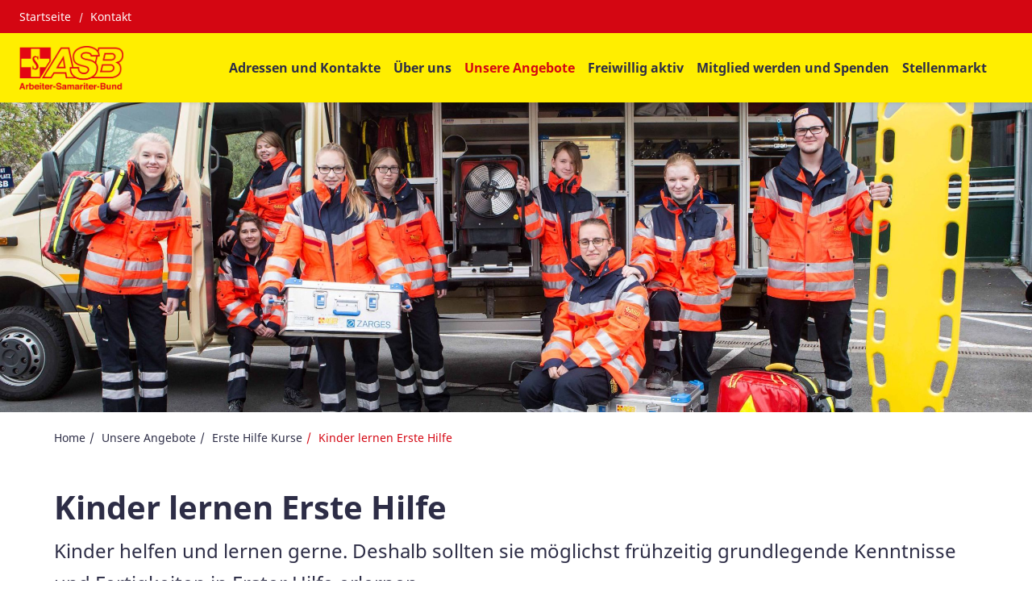

--- FILE ---
content_type: text/html; charset=UTF-8
request_url: https://asb-neu-ulm.de/unsere-angebote/erste-hilfe-kurse/kinder-lernen-erste-hilfe
body_size: 9728
content:
<!DOCTYPE html>
<html lang="de" class="no-js">
<head>
    <meta http-equiv="X-UA-Compatible" content="IE=edge">
    <meta name="X-Frame-Options" content="DENY">
	<meta name="referrer" content="same-origin">

    
<title>Kinder lernen Erste Hilfe</title>

<meta http-equiv="content-type" content="text/html; charset=UTF-8">
<meta name="description" content="Kinder helfen und lernen gerne. Deshalb sollten sie möglichst frühzeitig grundlegende Kenntnisse und Fertigkeiten in Erster Hilfe erlernen.">
<meta name="msapplication-TileColor" content="#ffc40d">
<meta name="msapplication-TileImage" content="/packages/asb_bundesverband/themes/asb_bundesverband/images/icons/favicons/mstile-144x144.png">
<meta name="msapplication-config" content="/packages/asb_bundesverband/themes/asb_bundesverband/images/icons/favicons/browserconfig.xml">
<link rel="canonical" href="https://asb-neu-ulm.de/unsere-angebote/erste-hilfe-kurse/kinder-lernen-erste-hilfe" />
<link rel="shortcut icon" type="image/x-icon" href="/packages/asb_bundesverband/themes/asb_bundesverband/images/icons/favicons/favicon.ico">
<link rel="shortcut icon" href="/packages/asb_bundesverband/themes/asb_bundesverband/images/icons/favicons/favicon.ico">
<link rel="icon" type="image/png" href="/packages/asb_bundesverband/themes/asb_bundesverband/images/icons/favicons/favicon-196x196.png" sizes="196x196">
<link rel="icon" type="image/png" href="/packages/asb_bundesverband/themes/asb_bundesverband/images/icons/favicons/favicon-160x160.png" sizes="160x160">
<link rel="icon" type="image/png" href="/packages/asb_bundesverband/themes/asb_bundesverband/images/icons/favicons/favicon-96x96.png" sizes="96x96">
<link rel="icon" type="image/png" href="/packages/asb_bundesverband/themes/asb_bundesverband/images/icons/favicons/favicon-16x16.png" sizes="16x16">
<link rel="icon" type="image/png" href="/packages/asb_bundesverband/themes/asb_bundesverband/images/icons/favicons/favicon-32x32.png" sizes="32x32">
<link rel="apple-touch-icon" sizes="152x152" href="/packages/asb_bundesverband/themes/asb_bundesverband/images/icons/favicons/apple-touch-icon-152x152.png">
<link rel="apple-touch-icon" sizes="144x144" href="/packages/asb_bundesverband/themes/asb_bundesverband/images/icons/favicons/apple-touch-icon-144x144.png">
<link rel="apple-touch-icon" sizes="120x120" href="/packages/asb_bundesverband/themes/asb_bundesverband/images/icons/favicons/apple-touch-icon-120x120.png">
<link rel="apple-touch-icon" sizes="114x114" href="/packages/asb_bundesverband/themes/asb_bundesverband/images/icons/favicons/apple-touch-icon-114x114.png">
<link rel="apple-touch-icon" sizes="76x76" href="/packages/asb_bundesverband/themes/asb_bundesverband/images/icons/favicons/apple-touch-icon-76x76.png">
<link rel="apple-touch-icon" sizes="72x72" href="/packages/asb_bundesverband/themes/asb_bundesverband/images/icons/favicons/apple-touch-icon-72x72.png">
<link rel="apple-touch-icon" sizes="60x60" href="/packages/asb_bundesverband/themes/asb_bundesverband/images/icons/favicons/apple-touch-icon-60x60.png">
<link rel="apple-touch-icon" sizes="57x57" href="/packages/asb_bundesverband/themes/asb_bundesverband/images/icons/favicons/apple-touch-icon-57x57.png">
<script>
    var CCM_DISPATCHER_FILENAME = "/index.php";
    var CCM_CID = 301;
    var CCM_EDIT_MODE = false;
    var CCM_ARRANGE_MODE = false;
    var CCM_IMAGE_PATH = "/concrete/images";
    var CCM_APPLICATION_URL = "https://asb-neu-ulm.de";
    var CCM_REL = "";
    var CCM_ACTIVE_LOCALE = "de_DE";
    var CCM_USER_REGISTERED = false;
</script>

<script async src="/packages/automatic_email_obfuscator/js/vgnr.js?v=451"></script>
<link href="/packages/automatic_email_obfuscator/css/obfuscator.css?ccm_nocache=2e9832d3a76bd9a00293bbe26700b7d6c20b448c" rel="stylesheet" type="text/css" media="all" />
<link href="/concrete/css/fontawesome/all.css?ccm_nocache=daf61306d760d64e9bfb79f555a6c315260f90ae" rel="stylesheet" type="text/css" media="all" />
<script src="/concrete/js/jquery.js?ccm_nocache=daf61306d760d64e9bfb79f555a6c315260f90ae"></script>
<link href="/application/files/cache/css/eeb851b19dc0ca66af4b1b608c0ca57b607e3dc6.css?ccm_nocache=daf61306d760d64e9bfb79f555a6c315260f90ae" rel="stylesheet" type="text/css" media="all" data-source="/concrete/css/features/basics/frontend.css?ccm_nocache=daf61306d760d64e9bfb79f555a6c315260f90ae /concrete/css/features/imagery/frontend.css?ccm_nocache=daf61306d760d64e9bfb79f555a6c315260f90ae /concrete/css/features/social/frontend.css?ccm_nocache=daf61306d760d64e9bfb79f555a6c315260f90ae" />
<meta property="og:site_name" content="Kinder lernen Erste Hilfe" /><meta property="og:title" content="Kinder lernen Erste Hilfe" /><meta property="og:description" content="Kinder helfen und lernen gerne. Deshalb sollten sie möglichst frühzeitig grundlegende Kenntnisse und Fertigkeiten in Erster Hilfe erlernen." /><meta property="og:url" content="https://asb-neu-ulm.de/unsere-angebote/erste-hilfe-kurse/kinder-lernen-erste-hilfe" /><meta property="og:image" content="https://asb-neu-ulm.de/application/files/4915/1177/6439/asj-asb-eine-ganze-schule-lernt-eh-2015-tschamberger-014.jpg" />
    <link rel="stylesheet" type="text/css" href="/packages/asb_bundesverband/themes/asb_bundesverband/css/skins/default.css?v=46">
    <meta name="viewport" content="width=device-width, initial-scale=1.0">

    <script>
        if (navigator.userAgent.match(/IEMobile\/10\.0/)) {
            var msViewportStyle = document.createElement('style');
            msViewportStyle.appendChild(
                document.createTextNode(
                    '@-ms-viewport{width:auto!important}'
                )
            );
            document.querySelector('head').appendChild(msViewportStyle)
        }
    </script>
    <script src="/packages/asb_bundesverband/themes/asb_bundesverband/js/modernizr.js"></script>
</head>
<body style="zoom:1">

<div class="ccm-page ccm-page-id-301 page-type-service page-template-service   no-write">


<header>
    <div class="header asb-header">
        <div class="asb-top-nav shadow-sm">
                            <div class="asb-top-nav__top-header asb-top-header bg-red">
                    <div class="asb-top-header__start">
                        

    
    <ul class="asb-top-links">
        
            <li class="nav-first">

                <a href="https://asb-neu-ulm.de/" >
                    Startseite                </a>
            </li>
        
            <li class="">

                <a href="https://asb-neu-ulm.de/kontakt" >
                    Kontakt                </a>
            </li>
            </ul>

                    </div>
                    <div class="asb-top-header__btn-box">
                                                                    </div>
                </div>
                        <div id="asb-navbar" class="js-asb-navbar asb-top-nav__bottom-header asb-navbar d-flex">
                <div class="asb-navbar__logo asb-logo hidden-in-text">
                    

        <a href="https://www.asb-neu-ulm.de/" class="col-md-12 col-sm-12 d-flex no-padding" title="Zurück zur Startseite" aria-label="Zurück zur Startseite">
                <picture><!--[if IE 9]><video style='display: none;'><![endif]--><source srcset="https://www.asb-neu-ulm.de/application/files/thumbnails/large/1517/6485/8396/ASB-Logo-Screen-Standard-RGB.png" media="(min-width: 992px)" width="3368" height="1407" /><source srcset="https://www.asb-neu-ulm.de/application/files/thumbnails/medium/1517/6485/8396/ASB-Logo-Screen-Standard-RGB.png" media="(min-width: 768px)" width="3368" height="1407" /><source srcset="https://www.asb-neu-ulm.de/application/files/thumbnails/small/1517/6485/8396/ASB-Logo-Screen-Standard-RGB.png" media="(min-width: 100px)" width="3368" height="1407" /><!--[if IE 9]></video><![endif]--><img src="/application/files/1517/6485/8396/ASB-Logo-Screen-Standard-RGB.png" alt="ASB-Logo-Screen-Standard-RGB.png" /></picture>    </a>

                </div>
                <div class="asb-navbar__right">
                    <div class="asb-navbar__navigation full-in-text">
                        

    
<span class="display-text-mode text-mode-style">[ Navigation beginnen ]</span><span class="display-text-mode text-mode-style"><a href="#end_nav">>>Navigation überspringen</a></span><nav class="asb-main-menu" id="menu" aria-label="Hauptspalte"><ul class="asb-main-menu__nav nav"><li class="asb-nav-item--home"><a href="https://asb-neu-ulm.de/" aria-hidden="true" target="_self" class="asb-nav-item nav-item asb-nav-item--home">Home</a></li><li class=""><a href="https://asb-neu-ulm.de/adressen-und-kontakte-1" tabindex="0" target="_self" class="asb-nav-item nav-item">Adressen und Kontakte</a></li><li class="asb-nav-item--sub-parent"><span class="asb-main-menu__next js-mm-next-btn" role="button" tabindex="0" aria-haspopup="true" aria-expanded="false" aria-controls="parent_277" data-id="parent_277">&Uuml;ber uns</span><div id="parent_277" class="asb-main-menu__sub-menu level-1"><div class="container-lg asb-main-menu__sub-menu-container gx-xl-7 g-xxl-4"><div class=asb-main-menu__sub-menu-title><a href="https://asb-neu-ulm.de/ueber-uns" tabindex="-1" target="_self" class="asb-nav-item--sub-parent text-primary">&Uuml;ber uns</a><span class="asb-main-menu__sub-menu-close js-mm-close-btn" tabindex="-1" role="button" aria-label="Untermenü schließen"><span class="asb-close-label">Schließen</span><span class="asb-close"></span></span></div><ul><li class=""><a href="https://asb-neu-ulm.de/ueber-uns/der-asb-neu-ulm" tabindex="-1" aria-label="Der ASB Neu-Ulm - Über uns" target="_self" class="asb-nav-item nav-item">Der ASB Neu-Ulm</a></li><li class=""><a href="https://asb-neu-ulm.de/ueber-uns/unser-leitbild" tabindex="-1" aria-label="Unser Leitbild - Über uns" target="_self" class="asb-nav-item nav-item">Unser Leitbild</a></li><li class=""><a href="https://asb-neu-ulm.de/ueber-uns/historie-des-asb-deutschland" tabindex="-1" aria-label="Historie des ASB in Deutschland - Über uns" target="_self" class="asb-nav-item nav-item">Historie des ASB in Deutschland</a></li></ul></div></div></li><li class="nav-path-selected asb-nav-item--sub-parent"><span class="asb-main-menu__next js-mm-next-btn" role="button" tabindex="0" aria-haspopup="true" aria-expanded="false" aria-controls="parent_278" data-id="parent_278">Unsere Angebote</span><div id="parent_278" class="asb-main-menu__sub-menu level-1"><div class="container-lg asb-main-menu__sub-menu-container gx-xl-7 g-xxl-4"><div class=asb-main-menu__sub-menu-title><a href="https://asb-neu-ulm.de/unsere-angebote" tabindex="-1" target="_self" class="nav-path-selected asb-nav-item--sub-parent text-primary">Unsere Angebote</a><span class="asb-main-menu__sub-menu-close js-mm-close-btn" tabindex="-1" role="button" aria-label="Untermenü schließen"><span class="asb-close-label">Schließen</span><span class="asb-close"></span></span></div><ul><li class="asb-nav-item--sub-parent"><a href="https://asb-neu-ulm.de/unsere-angebote/seniorenhilfe" tabindex="-1" target="_self" class="asb-nav-item nav-item asb-nav-item--sub-parent">Seniorenhilfe</a><span class="asb-main-menu__next js-mm-next-btn"  role="button" tabindex="-1" aria-haspopup="true" aria-expanded="false" aria-controls="parent_285" data-id="parent_285" aria-label="Unterseite Seniorenhilfe"></span><div id="parent_285" class="asb-main-menu__sub-menu level-2"><div class="container-lg asb-main-menu__sub-menu-container gx-xl-7 g-xxl-4"><div class=asb-main-menu__sub-menu-title><div class="asb-main-menu__back js-mm-back-btn" role="button" aria-label="Zurück zum Menü Unsere Angebote" tabindex="-1"  aria-haspopup="true" aria-expanded="false" aria-controls="parent_285" data-id="parent_285" data-parent="parent_278"></div><a href="https://asb-neu-ulm.de/unsere-angebote/seniorenhilfe" tabindex="-1" target="_self" class="asb-nav-item--sub-parent text-primary">Seniorenhilfe</a><span class="asb-main-menu__sub-menu-close js-mm-close-btn" tabindex="-1" role="button" aria-label="Untermenü schließen"><span class="asb-close-label">Schließen</span><span class="asb-close"></span></span></div><ul><li class=""><a href="https://asb-neu-ulm.de/unsere-angebote/seniorenhilfe/ambulante-pflege" tabindex="-1" aria-label="Ambulante Pflege - Seniorenhilfe" target="_self" class="asb-nav-item nav-item">Ambulante Pflege</a></li><li class=""><a href="https://asb-neu-ulm.de/unsere-angebote/seniorenhilfe/betreutes-wohnen" tabindex="-1" aria-label="Betreutes Wohnen - Seniorenhilfe" target="_self" class="asb-nav-item nav-item">Betreutes Wohnen</a></li><li class=""><a href="https://asb-neu-ulm.de/unsere-angebote/seniorenhilfe/hausnotruf" tabindex="-1" aria-label="Hausnotruf - Seniorenhilfe" target="_self" class="asb-nav-item nav-item">Hausnotruf</a></li></ul></div></div></li><li class="asb-nav-item--sub-parent"><a href="https://asb-neu-ulm.de/unsere-angebote/kinder-und-jugendhilfe" tabindex="-1" target="_self" class="asb-nav-item nav-item asb-nav-item--sub-parent">Kinder- und Jugendhilfe</a><span class="asb-main-menu__next js-mm-next-btn"  role="button" tabindex="-1" aria-haspopup="true" aria-expanded="false" aria-controls="parent_286" data-id="parent_286" aria-label="Unterseite Kinder- und Jugendhilfe"></span><div id="parent_286" class="asb-main-menu__sub-menu level-2"><div class="container-lg asb-main-menu__sub-menu-container gx-xl-7 g-xxl-4"><div class=asb-main-menu__sub-menu-title><div class="asb-main-menu__back js-mm-back-btn" role="button" aria-label="Zurück zum Menü Unsere Angebote" tabindex="-1"  aria-haspopup="true" aria-expanded="false" aria-controls="parent_286" data-id="parent_286" data-parent="parent_278"></div><a href="https://asb-neu-ulm.de/unsere-angebote/kinder-und-jugendhilfe" tabindex="-1" target="_self" class="asb-nav-item--sub-parent text-primary">Kinder- und Jugendhilfe</a><span class="asb-main-menu__sub-menu-close js-mm-close-btn" tabindex="-1" role="button" aria-label="Untermenü schließen"><span class="asb-close-label">Schließen</span><span class="asb-close"></span></span></div><ul><li class=""><a href="https://asb-neu-ulm.de/unsere-angebote/kinder-und-jugendhilfe/heilpaedagogische-tagesstaette" tabindex="-1" aria-label="Heilp&auml;dagogische Tagesst&auml;tte - Kinder- und Jugendhilfe" target="_self" class="asb-nav-item nav-item">Heilp&auml;dagogische Tagesst&auml;tte</a></li><li class=""><a href="https://asb-neu-ulm.de/unsere-angebote/kinder-und-jugendhilfe/sozialpaedagogische-familienhilfe" tabindex="-1" aria-label="Sozialp&auml;dagogische Familienhilfe - Kinder- und Jugendhilfe" target="_self" class="asb-nav-item nav-item">Sozialp&auml;dagogische Familienhilfe</a></li><li class=""><a href="https://asb-neu-ulm.de/unsere-angebote/kinder-und-jugendhilfe/sozialarbeit-schulen" tabindex="-1" aria-label="Jugendsozialarbeit an Schulen - Kinder- und Jugendhilfe" target="_self" class="asb-nav-item nav-item">Jugendsozialarbeit an Schulen</a></li><li class=""><a href="https://asb-neu-ulm.de/unsere-angebote/kinder-und-jugendhilfe/hort-flohkiste" tabindex="-1" aria-label="Hort Flohkiste - Kinder- und Jugendhilfe" target="_self" class="asb-nav-item nav-item">Hort Flohkiste</a></li><li class=""><a href="https://asb-neu-ulm.de/unsere-angebote/kinder-und-jugendhilfe/mittagsbetreuungen" tabindex="-1" aria-label="Ganztagesangebote an Schulen - Kinder- und Jugendhilfe" target="_self" class="asb-nav-item nav-item">Ganztagesangebote an Schulen</a></li><li class=""><a href="https://asb-neu-ulm.de/unsere-angebote/kinder-und-jugendhilfe/schulbegleitung" tabindex="-1" aria-label="Schulbegleitung - Kinder- und Jugendhilfe" target="_self" class="asb-nav-item nav-item">Schulbegleitung</a></li><li class=""><a href="https://asb-neu-ulm.de/unsere-angebote/kinder-und-jugendhilfe/familienpaten" tabindex="-1" aria-label="Familienpaten - Kinder- und Jugendhilfe" target="_self" class="asb-nav-item nav-item">Familienpaten</a></li><li class=""><a href="https://asb-neu-ulm.de/unsere-angebote/kinder-und-jugendhilfe/kinder-und-jugendhilfe" tabindex="-1" aria-label="Kinder- und Jugendhilfe - Kinder- und Jugendhilfe" target="_self" class="asb-nav-item nav-item">Kinder- und Jugendhilfe</a></li><li class=""><a href="https://asb-neu-ulm.de/unsere-angebote/kinder-und-jugendhilfe/kindertagesstaette-weissenhorn" tabindex="-1" aria-label="Kindertagesst&auml;tte Wei&szlig;enhorn - Kinder- und Jugendhilfe" target="_self" class="asb-nav-item nav-item">Kindertagesst&auml;tte Wei&szlig;enhorn</a></li></ul></div></div></li><li class="asb-nav-item--sub-parent"><a href="https://asb-neu-ulm.de/unsere-angebote/behindertenhilfe" tabindex="-1" target="_self" class="asb-nav-item nav-item asb-nav-item--sub-parent">Behindertenhilfe</a><span class="asb-main-menu__next js-mm-next-btn"  role="button" tabindex="-1" aria-haspopup="true" aria-expanded="false" aria-controls="parent_287" data-id="parent_287" aria-label="Unterseite Behindertenhilfe"></span><div id="parent_287" class="asb-main-menu__sub-menu level-2"><div class="container-lg asb-main-menu__sub-menu-container gx-xl-7 g-xxl-4"><div class=asb-main-menu__sub-menu-title><div class="asb-main-menu__back js-mm-back-btn" role="button" aria-label="Zurück zum Menü Unsere Angebote" tabindex="-1"  aria-haspopup="true" aria-expanded="false" aria-controls="parent_287" data-id="parent_287" data-parent="parent_278"></div><a href="https://asb-neu-ulm.de/unsere-angebote/behindertenhilfe" tabindex="-1" target="_self" class="asb-nav-item--sub-parent text-primary">Behindertenhilfe</a><span class="asb-main-menu__sub-menu-close js-mm-close-btn" tabindex="-1" role="button" aria-label="Untermenü schließen"><span class="asb-close-label">Schließen</span><span class="asb-close"></span></span></div><ul><li class=""><a href="https://asb-neu-ulm.de/unsere-angebote/behindertenhilfe/fahrdienst" tabindex="-1" aria-label="Fahrdienst - Behindertenhilfe" target="_self" class="asb-nav-item nav-item">Fahrdienst</a></li><li class=""><a href="https://asb-neu-ulm.de/unsere-angebote/behindertenhilfe/individuelle-schwerstbehindertenbetreuung" tabindex="-1" aria-label="Individuelle Schwerstbehindertenbetreuung - Behindertenhilfe" target="_self" class="asb-nav-item nav-item">Individuelle Schwerstbehindertenbetreuung</a></li></ul></div></div></li><li class=""><a href="https://asb-neu-ulm.de/unsere-angebote/fluechtlingshilfe" tabindex="-1" aria-label="Fl&uuml;chtlingshilfe - Unsere Angebote" target="_self" class="asb-nav-item nav-item">Fl&uuml;chtlingshilfe</a></li><li class="nav-path-selected asb-nav-item--sub-parent"><a href="https://asb-neu-ulm.de/unsere-angebote/erste-hilfe-kurse" tabindex="-1" target="_self" class="asb-nav-item nav-item nav-path-selected asb-nav-item--sub-parent">Erste Hilfe Kurse</a><span class="asb-main-menu__next js-mm-next-btn"  role="button" tabindex="-1" aria-haspopup="true" aria-expanded="false" aria-controls="parent_288" data-id="parent_288" aria-label="Unterseite Erste Hilfe Kurse"></span><div id="parent_288" class="asb-main-menu__sub-menu level-2"><div class="container-lg asb-main-menu__sub-menu-container gx-xl-7 g-xxl-4"><div class=asb-main-menu__sub-menu-title><div class="asb-main-menu__back js-mm-back-btn" role="button" aria-label="Zurück zum Menü Unsere Angebote" tabindex="-1"  aria-haspopup="true" aria-expanded="false" aria-controls="parent_288" data-id="parent_288" data-parent="parent_278"></div><a href="https://asb-neu-ulm.de/unsere-angebote/erste-hilfe-kurse" tabindex="-1" target="_self" class="nav-path-selected asb-nav-item--sub-parent text-primary">Erste Hilfe Kurse</a><span class="asb-main-menu__sub-menu-close js-mm-close-btn" tabindex="-1" role="button" aria-label="Untermenü schließen"><span class="asb-close-label">Schließen</span><span class="asb-close"></span></span></div><ul><li class=""><a href="https://asb-neu-ulm.de/unsere-angebote/erste-hilfe-kurse/erste-hilfe" tabindex="-1" aria-label="Erste Hilfe Grundkurs - Erste Hilfe Kurse" target="_self" class="asb-nav-item nav-item">Erste Hilfe Grundkurs</a></li><li class=""><a href="https://asb-neu-ulm.de/unsere-angebote/erste-hilfe-kurse/erste-hilfe-bei-kindernotfaellen" tabindex="-1" aria-label="Erste Hilfe bei Kindernotf&auml;llen - Erste Hilfe Kurse" target="_self" class="asb-nav-item nav-item">Erste Hilfe bei Kindernotf&auml;llen</a></li><li class="nav-selected nav-path-selected"><a href="https://asb-neu-ulm.de/unsere-angebote/erste-hilfe-kurse/kinder-lernen-erste-hilfe" tabindex="-1" aria-label="Kinder lernen Erste Hilfe - Erste Hilfe Kurse" target="_self" class="asb-nav-item nav-item nav-selected nav-path-selected">Kinder lernen Erste Hilfe</a></li><li class=""><a href="https://asb-neu-ulm.de/unsere-angebote/erste-hilfe-kurse/ausbildung-fruehdefibrillation" tabindex="-1" aria-label="Notfalltraining f&uuml;r Arztpraxen und Pflegeeinrichtungen - Erste Hilfe Kurse" target="_self" class="asb-nav-item nav-item">Notfalltraining f&uuml;r Arztpraxen und Pflegeeinrichtungen</a></li><li class=""><a href="https://asb-neu-ulm.de/unsere-angebote/erste-hilfe-kurse/erste-hilfe-fortbildung" tabindex="-1" aria-label="Erste Hilfe Fortbildung - Erste Hilfe Kurse" target="_self" class="asb-nav-item nav-item">Erste Hilfe Fortbildung</a></li><li class=""><a href="https://asb-neu-ulm.de/unsere-angebote/erste-hilfe-kurse/erste-hilfe-bildungs-und-betreuungseinrichtungen" tabindex="-1" aria-label="Erste Hilfe in Bildungs- und Betreuungseinrichtungen - Erste Hilfe Kurse" target="_self" class="asb-nav-item nav-item">Erste Hilfe in Bildungs- und Betreuungseinrichtungen</a></li><li class=""><a href="https://asb-neu-ulm.de/unsere-angebote/erste-hilfe-kurse/erste-hilfe-mit-selbstschutzinhalten-im-katastrophenfall" tabindex="-1" aria-label="Erste Hilfe mit Selbstschutzinhalten im Katastrophenfall - Erste Hilfe Kurse" target="_self" class="asb-nav-item nav-item">Erste Hilfe mit Selbstschutzinhalten im Katastrophenfall</a></li></ul></div></div></li><li class=""><a href="https://asb-neu-ulm.de/unsere-angebote/asb-wuenschewagen" tabindex="-1" aria-label="ASB W&uuml;nschewagen - Unsere Angebote" target="_self" class="asb-nav-item nav-item">ASB W&uuml;nschewagen</a></li><li class="asb-nav-item--sub-parent"><a href="https://asb-neu-ulm.de/unsere-angebote/auslandshilfe" tabindex="-1" target="_self" class="asb-nav-item nav-item asb-nav-item--sub-parent">Auslandshilfe</a><span class="asb-main-menu__next js-mm-next-btn"  role="button" tabindex="-1" aria-haspopup="true" aria-expanded="false" aria-controls="parent_367" data-id="parent_367" aria-label="Unterseite Auslandshilfe"></span><div id="parent_367" class="asb-main-menu__sub-menu level-2"><div class="container-lg asb-main-menu__sub-menu-container gx-xl-7 g-xxl-4"><div class=asb-main-menu__sub-menu-title><div class="asb-main-menu__back js-mm-back-btn" role="button" aria-label="Zurück zum Menü Unsere Angebote" tabindex="-1"  aria-haspopup="true" aria-expanded="false" aria-controls="parent_367" data-id="parent_367" data-parent="parent_278"></div><a href="https://asb-neu-ulm.de/unsere-angebote/auslandshilfe" tabindex="-1" target="_self" class="asb-nav-item--sub-parent text-primary">Auslandshilfe</a><span class="asb-main-menu__sub-menu-close js-mm-close-btn" tabindex="-1" role="button" aria-label="Untermenü schließen"><span class="asb-close-label">Schließen</span><span class="asb-close"></span></span></div><ul><li class=""><a href="https://asb-neu-ulm.de/unsere-angebote/auslandshilfe/felisons-school-kenia" tabindex="-1" aria-label="Felison&#039;s School in Kenia - Auslandshilfe" target="_self" class="asb-nav-item nav-item">Felison&#039;s School in Kenia</a></li><li class=""><a href="https://asb-neu-ulm.de/unsere-angebote/auslandshilfe/hilfsprojekt-georgien" tabindex="-1" aria-label="Hilfsprojekt in Georgien - Auslandshilfe" target="_self" class="asb-nav-item nav-item">Hilfsprojekt in Georgien</a></li></ul></div></div></li><li class="asb-nav-item--sub-parent"><a href="https://asb-neu-ulm.de/unsere-angebote/familienstuetzpunkt" tabindex="-1" target="_self" class="asb-nav-item nav-item asb-nav-item--sub-parent">Familienst&uuml;tzpunkt</a><span class="asb-main-menu__next js-mm-next-btn"  role="button" tabindex="-1" aria-haspopup="true" aria-expanded="false" aria-controls="parent_355" data-id="parent_355" aria-label="Unterseite Familienst&uuml;tzpunkt"></span><div id="parent_355" class="asb-main-menu__sub-menu level-2"><div class="container-lg asb-main-menu__sub-menu-container gx-xl-7 g-xxl-4"><div class=asb-main-menu__sub-menu-title><div class="asb-main-menu__back js-mm-back-btn" role="button" aria-label="Zurück zum Menü Unsere Angebote" tabindex="-1"  aria-haspopup="true" aria-expanded="false" aria-controls="parent_355" data-id="parent_355" data-parent="parent_278"></div><a href="https://asb-neu-ulm.de/unsere-angebote/familienstuetzpunkt" tabindex="-1" target="_self" class="asb-nav-item--sub-parent text-primary">Familienst&uuml;tzpunkt</a><span class="asb-main-menu__sub-menu-close js-mm-close-btn" tabindex="-1" role="button" aria-label="Untermenü schließen"><span class="asb-close-label">Schließen</span><span class="asb-close"></span></span></div><ul><li class=""><a href="https://asb-neu-ulm.de/unsere-angebote/familienstuetzpunkt/babycafe" tabindex="-1" aria-label="Babycaf&eacute; - Familienstützpunkt" target="_self" class="asb-nav-item nav-item">Babycaf&eacute;</a></li><li class=""><a href="https://asb-neu-ulm.de/unsere-angebote/familienstuetzpunkt/familienphase" tabindex="-1" aria-label="Familienphase - Vortr&auml;ge und Workshops f&uuml;r die Familie - Familienstützpunkt" target="_self" class="asb-nav-item nav-item">Familienphase - Vortr&auml;ge und Workshops f&uuml;r die Familie</a></li><li class=""><a href="https://asb-neu-ulm.de/unsere-angebote/familienstuetzpunkt/erziehungsberatung" tabindex="-1" aria-label="Beratung rund um das Thema Erziehung - Familienstützpunkt" target="_self" class="asb-nav-item nav-item">Beratung rund um das Thema Erziehung</a></li><li class=""><a href="https://asb-neu-ulm.de/unsere-angebote/familienstuetzpunkt/koki-fruehe-hilfen-offene-sprechstunde" tabindex="-1" aria-label="Beratung f&uuml;r werdende Eltern und Eltern mit Kindern bis 3 Jahren - Familienstützpunkt" target="_self" class="asb-nav-item nav-item">Beratung f&uuml;r werdende Eltern und Eltern mit Kindern bis 3 Jahren</a></li><li class=""><a href="https://asb-neu-ulm.de/unsere-angebote/familienstuetzpunkt/offene-sprechzeiten-familienstuetzpunkt" tabindex="-1" aria-label="Beratung zu allen Fragen des Familienlebens - Familienstützpunkt" target="_self" class="asb-nav-item nav-item">Beratung zu allen Fragen des Familienlebens</a></li><li class=""><a href="https://asb-neu-ulm.de/unsere-angebote/familienstuetzpunkt/projekt-lernpaten" tabindex="-1" aria-label="Projekt Lernpaten - Familienstützpunkt" target="_self" class="asb-nav-item nav-item">Projekt Lernpaten</a></li><li class=""><a href="https://asb-neu-ulm.de/unsere-angebote/familienstuetzpunkt/grosseltern-enkel-aktionen" tabindex="-1" aria-label="Mehrgenerationsangebote - Familienstützpunkt" target="_self" class="asb-nav-item nav-item">Mehrgenerationsangebote</a></li><li class=""><a href="https://asb-neu-ulm.de/unsere-angebote/familienstuetzpunkt/beratung-bei-schwierigkeiten-im-umgang-mit-alkohol-tabletten-medikamenten" tabindex="-1" aria-label="Beratung bei Schwierigkeiten im Umgang mit Alkohol, Tabletten, Medikamenten - Familienstützpunkt" target="_self" class="asb-nav-item nav-item">Beratung bei Schwierigkeiten im Umgang mit Alkohol, Tabletten, Medikamenten</a></li><li class=""><a href="https://asb-neu-ulm.de/unsere-angebote/familienstuetzpunkt/pekip-r" tabindex="-1" aria-label="PEKiP&reg; - Familienstützpunkt" target="_self" class="asb-nav-item nav-item">PEKiP&reg;</a></li><li class=""><a href="https://asb-neu-ulm.de/unsere-angebote/familienstuetzpunkt/besondere-elterngruppe-fuer-eltern-mit-kindern-mit-behinderung" tabindex="-1" aria-label="Besondere Geschwistergruppe - Familienstützpunkt" target="_self" class="asb-nav-item nav-item">Besondere Geschwistergruppe</a></li><li class=""><a href="https://asb-neu-ulm.de/unsere-angebote/familienstuetzpunkt/elternrunde-fuer-eltern-mit-kindern-mit-hochbegabung" tabindex="-1" aria-label="Elternrunde &ndash; f&uuml;r Eltern mit Kindern mit Hochbegabung - Familienstützpunkt" target="_self" class="asb-nav-item nav-item">Elternrunde &ndash; f&uuml;r Eltern mit Kindern mit Hochbegabung</a></li><li class=""><a href="https://asb-neu-ulm.de/unsere-angebote/familienstuetzpunkt/eltern-kind-gruppen" tabindex="-1" aria-label="Eltern-Kind-Gruppen - Familienstützpunkt" target="_self" class="asb-nav-item nav-item">Eltern-Kind-Gruppen</a></li><li class=""><a href="https://asb-neu-ulm.de/unsere-angebote/familienstuetzpunkt/mit-experten-im-gespraech" tabindex="-1" aria-label="Mit Experten im Gespr&auml;ch - Familienstützpunkt" target="_self" class="asb-nav-item nav-item">Mit Experten im Gespr&auml;ch</a></li><li class=""><a href="https://asb-neu-ulm.de/unsere-angebote/familienstuetzpunkt/hilfe-fuer-junge-menschen-mit-drohender-behinderung" tabindex="-1" aria-label="Hilfe f&uuml;r junge Menschen mit (drohender) Behinderung - Familienstützpunkt" target="_self" class="asb-nav-item nav-item">Hilfe f&uuml;r junge Menschen mit (drohender) Behinderung</a></li><li class=""><a href="https://asb-neu-ulm.de/unsere-angebote/familienstuetzpunkt/treffen-fuer-eltern-mit-kindern-mit-behinderung" tabindex="-1" aria-label="Treffen f&uuml;r Eltern mit Kindern mit Behinderung - Familienstützpunkt" target="_self" class="asb-nav-item nav-item">Treffen f&uuml;r Eltern mit Kindern mit Behinderung</a></li><li class=""><a href="https://asb-neu-ulm.de/unsere-angebote/familienstuetzpunkt/gesundes-aufwachsen-gesunde-familie" tabindex="-1" aria-label="Gesundes Aufwachsen &ndash; gesunde Familie - Familienstützpunkt" target="_self" class="asb-nav-item nav-item">Gesundes Aufwachsen &ndash; gesunde Familie</a></li><li class=""><a href="https://asb-neu-ulm.de/unsere-angebote/familienstuetzpunkt/kreativ-treffen-fuer-eltern-mit-kleinkindern" tabindex="-1" aria-label="Kreativ-Treffen f&uuml;r Eltern mit Kleinkindern - Familienstützpunkt" target="_self" class="asb-nav-item nav-item">Kreativ-Treffen f&uuml;r Eltern mit Kleinkindern</a></li></ul></div></div></li><li class=""><a href="https://asb-neu-ulm.de/unsere-angebote/sanitaetsdienst" tabindex="-1" aria-label="Sanit&auml;tsdienst - Unsere Angebote" target="_self" class="asb-nav-item nav-item">Sanit&auml;tsdienst</a></li></ul></div></div></li><li class="asb-nav-item--sub-parent"><span class="asb-main-menu__next js-mm-next-btn" role="button" tabindex="0" aria-haspopup="true" aria-expanded="false" aria-controls="parent_282" data-id="parent_282">Freiwillig aktiv</span><div id="parent_282" class="asb-main-menu__sub-menu level-1"><div class="container-lg asb-main-menu__sub-menu-container gx-xl-7 g-xxl-4"><div class=asb-main-menu__sub-menu-title><a href="https://asb-neu-ulm.de/freiwillig-aktiv" tabindex="-1" target="_self" class="asb-nav-item--sub-parent text-primary">Freiwillig aktiv</a><span class="asb-main-menu__sub-menu-close js-mm-close-btn" tabindex="-1" role="button" aria-label="Untermenü schließen"><span class="asb-close-label">Schließen</span><span class="asb-close"></span></span></div><ul><li class=""><a href="https://asb-neu-ulm.de/freiwillig-aktiv/freiwilliges-soziales-jahr" tabindex="-1" aria-label="Freiwilliges Soziales Jahr - Freiwillig aktiv" target="_self" class="asb-nav-item nav-item">Freiwilliges Soziales Jahr</a></li><li class=""><a href="https://asb-neu-ulm.de/freiwillig-aktiv/bundesfreiwilligendienst" tabindex="-1" aria-label="Bundesfreiwilligendienst - Freiwillig aktiv" target="_self" class="asb-nav-item nav-item">Bundesfreiwilligendienst</a></li></ul></div></div></li><li class="asb-nav-item--sub-parent"><span class="asb-main-menu__next js-mm-next-btn" role="button" tabindex="0" aria-haspopup="true" aria-expanded="false" aria-controls="parent_283" data-id="parent_283">Mitglied werden und Spenden</span><div id="parent_283" class="asb-main-menu__sub-menu level-1"><div class="container-lg asb-main-menu__sub-menu-container gx-xl-7 g-xxl-4"><div class=asb-main-menu__sub-menu-title><a href="https://asb-neu-ulm.de/mitglied-werden-und-spenden" tabindex="-1" target="_self" class="asb-nav-item--sub-parent text-primary">Mitglied werden und Spenden</a><span class="asb-main-menu__sub-menu-close js-mm-close-btn" tabindex="-1" role="button" aria-label="Untermenü schließen"><span class="asb-close-label">Schließen</span><span class="asb-close"></span></span></div><ul><li class=""><a href="https://asb-neu-ulm.de/mitglied-werden-und-spenden/mitglied-werden" tabindex="-1" aria-label="Mitglied werden - Mitglied werden und Spenden" target="_self" class="asb-nav-item nav-item">Mitglied werden</a></li><li class=""><a href="https://asb-neu-ulm.de/mitglied-werden-und-spenden/spenden" tabindex="-1" aria-label="Spenden - Mitglied werden und Spenden" target="_self" class="asb-nav-item nav-item">Spenden</a></li></ul></div></div></li><li class="asb-nav-item--sub-parent"><span class="asb-main-menu__next js-mm-next-btn" role="button" tabindex="0" aria-haspopup="true" aria-expanded="false" aria-controls="parent_284" data-id="parent_284">Stellenmarkt</span><div id="parent_284" class="asb-main-menu__sub-menu level-1"><div class="container-lg asb-main-menu__sub-menu-container gx-xl-7 g-xxl-4"><div class=asb-main-menu__sub-menu-title><a href="https://asb-neu-ulm.de/stellenmarkt" tabindex="-1" target="_self" class="asb-nav-item--sub-parent text-primary">Stellenmarkt</a><span class="asb-main-menu__sub-menu-close js-mm-close-btn" tabindex="-1" role="button" aria-label="Untermenü schließen"><span class="asb-close-label">Schließen</span><span class="asb-close"></span></span></div><ul><li class=""><a href="https://asb-neu-ulm.de/stellenmarkt/freie-stellen-der-seniorenhilfe" tabindex="-1" aria-label="Freie Stellen in der Seniorenhilfe - Stellenmarkt" target="_self" class="asb-nav-item nav-item">Freie Stellen in der Seniorenhilfe</a></li><li class=""><a href="https://asb-neu-ulm.de/stellenmarkt/offene-stellen-der-kinder-und-jugendhilfe" tabindex="-1" aria-label="Freie Stellen in der Kinder-und Jugendhilfe - Stellenmarkt" target="_self" class="asb-nav-item nav-item">Freie Stellen in der Kinder-und Jugendhilfe</a></li><li class=""><a href="https://asb-neu-ulm.de/stellenmarkt/freie-stellen-der-behindertenhilfe" tabindex="-1" aria-label="Freie Stellen in der Behindertenhilfe - Stellenmarkt" target="_self" class="asb-nav-item nav-item">Freie Stellen in der Behindertenhilfe</a></li><li class=""><a href="https://asb-neu-ulm.de/stellenmarkt/freie-stellen-der-verwaltung" tabindex="-1" aria-label="Freie Stellen in der Verwaltung - Stellenmarkt" target="_self" class="asb-nav-item nav-item">Freie Stellen in der Verwaltung</a></li><li class=""><a href="https://asb-neu-ulm.de/stellenmarkt/erste-hilfe-ausbildung" tabindex="-1" aria-label="Freie Stellen in der Erste Hilfe Ausbildung - Stellenmarkt" target="_self" class="asb-nav-item nav-item">Freie Stellen in der Erste Hilfe Ausbildung</a></li></ul></div></div></li></ul></nav><span class="display-text-mode text-mode-style" id="end_nav">[ Navigation beenden ]</span><script>
    $('.asb-navbar').addClass('asb-navbar--yellow-bg')
    $('.asb-top-nav').addClass('asb-top-nav--yellow')
    $('.asb-navbar').removeClass('asb-navbar--dark-dd')
</script>

                    </div>
                    <div class="asb-navbar__actions">
                        
                        
                                            
                        <div class="asb-navbar__btn-box">
                            <div class="asb-menu-icon fs-2 d-xl-none d-block js-asb-menu-icon">
                                <i class="fas fa-bars"></i>
                            </div>
                        </div>

                    </div>
                </div>
            </div>
        </div>
        <div class="container-fluid g-0">
                    </div>
                    <div class="container-fluid g-0 fixed-height asb-top-nav-image-wrapper">
                

    
<div class="asb-header-image">
    <div class="asb-header-image__thumbnail">
        <picture><!--[if IE 9]><video style='display: none;'><![endif]--><source srcset="/application/files/6215/0883/5527/asb-bevoelkerungsschutz-katastrophenschutzeinheit-header-2500x750.jpg" media="(min-width: 1171px)" width="2500" height="751" /><source srcset="https://www.asb-neu-ulm.de/application/files/thumbnails/large/6215/0883/5527/asb-bevoelkerungsschutz-katastrophenschutzeinheit-header-2500x750.jpg" media="(min-width: 992px)" width="2500" height="751" /><source srcset="https://www.asb-neu-ulm.de/application/files/thumbnails/medium/6215/0883/5527/asb-bevoelkerungsschutz-katastrophenschutzeinheit-header-2500x750.jpg" media="(min-width: 768px)" width="2500" height="751" /><source srcset="https://www.asb-neu-ulm.de/application/files/thumbnails/small/6215/0883/5527/asb-bevoelkerungsschutz-katastrophenschutzeinheit-header-2500x750.jpg" media="(min-width: 100px)" width="2500" height="751" /><!--[if IE 9]></video><![endif]--><img src="/application/files/6215/0883/5527/asb-bevoelkerungsschutz-katastrophenschutzeinheit-header-2500x750.jpg" alt="asb-bevoelkerungsschutz-katastrophenschutzeinheit-header-2500x750.jpg" class="img-fluid" fetchpriority="high" /></picture>    </div>
    <div class="asb-header-image__links">
                        <div class="container">
                    </div>
    </div>
</div>

            </div>
        
            </div>
</header>
<main>
    <div class="container d-none d-sm-block">
        
  <nav aria-label="breadcrumb"><ol class="breadcrumb"><li><a href="https://asb-neu-ulm.de/" target="_self" aria-label="Zurück zur „Home“">Home</a></li><li><a href="https://asb-neu-ulm.de/unsere-angebote" target="_self" aria-label="Zurück zur „Unsere Angebote“">Unsere Angebote</a></li><li><a href="https://asb-neu-ulm.de/unsere-angebote/erste-hilfe-kurse" target="_self" aria-label="Zurück zur „Erste Hilfe Kurse“">Erste Hilfe Kurse</a></li><li class="active">Kinder lernen Erste Hilfe</li></ol></nav>    </div>
    
    <div class="container">
        <div class="row">
            <div class="col-12">
                

    <div class="asb-page-heading intro">
    <header>
                <h1>Kinder lernen Erste Hilfe</h1>
    </header>
            <header>
            <p class="title-description">Kinder helfen und lernen gerne. Deshalb sollten sie möglichst frühzeitig grundlegende Kenntnisse und Fertigkeiten in Erster Hilfe erlernen. </p>
        </header>
    </div>








            </div>
        </div>
    </div>

    <div class="floating-contact">
            </div>

    <div class="container">
        <div class="row">
            <div class="col-12">
                

    <div class="col-12 col-md-6 asb-image-block--6">
    <figure class="image" >
        <div class="image-inner">
            <picture><!--[if IE 9]><video style='display: none;'><![endif]--><source srcset="https://asb-neu-ulm.de/application/files/thumbnails/large/4915/1177/6439/asj-asb-eine-ganze-schule-lernt-eh-2015-tschamberger-014.jpg" media="(min-width: 992px)" width="1200" height="846" /><source srcset="https://asb-neu-ulm.de/application/files/thumbnails/medium/4915/1177/6439/asj-asb-eine-ganze-schule-lernt-eh-2015-tschamberger-014.jpg" media="(min-width: 768px)" width="1200" height="846" /><source srcset="https://asb-neu-ulm.de/application/files/thumbnails/small/4915/1177/6439/asj-asb-eine-ganze-schule-lernt-eh-2015-tschamberger-014.jpg" media="(min-width: 100px)" width="1200" height="846" /><!--[if IE 9]></video><![endif]--><img src="/application/files/4915/1177/6439/asj-asb-eine-ganze-schule-lernt-eh-2015-tschamberger-014.jpg" alt="Eine ganze Schule lernt Erste Hilfe" loading="lazy" class="ccm-image-block img-responsive bID-1173" title="Eine ganze Schule lernt Erste Hilfe" /></picture>                    </div>  
                <figcaption tabindex="0">
            <p>Erste Hilfe Kurs an der Clermont-Ferrand-Mittelschule in Regensburg am 29.10.2015. Foto: ASB/Timm Schamberger </p>
                    </figcaption>
            </figure>
</div>
        


    <div class="content-area"><p class="MsoNormal"><b style="mso-bidi-font-weight:normal">ERSTHELFER VON MORGEN<o:p></o:p></b></p><p class="MsoNormal"><o:p></o:p>Die aktuelle gesellschaftliche Entwicklung ist in manchen Bereichen besorgniserregend. Materielles Gewinnstreben, Egoismus, anonymes Nebeneinander und unt&auml;tiges Zusehen bei Unf&auml;llen sind weit verbreitet und lassen Worte wie Mitgef&uuml;hl und Hilfsbereitschaft fast altmodisch erscheinen.</p><p class="MsoNormal">Leider ist die Bereitschaft der Bev&ouml;lkerung zur Hilfeleistung gering. Dies liegt bestimmt darin, dass Helfen im Sinne einer Ersten Hilfe nicht zu den Selbstverst&auml;ndnissen des Alltags geh&ouml;rt.</p><p class="MsoNormal">Nur wenn es gelingt, bereits auch fr&uuml;h Kinder f&uuml;r diese Ma&szlig;nahmen zu sensibilisieren, wird in sp&auml;teren Lebensabschnitten die Hilfeleistung zu einer Selbstverst&auml;ndlichkeit.</p><p class="MsoNormal">Zur Durchf&uuml;hrung Erster Hilfe bedarf es keiner besonderen Schulbildung. Jeder, auch ein Sch&uuml;ler in der Grundschule, ist in der Lage, einfache Ma&szlig;nahmen der Ersten Hilfe durchzuf&uuml;hren und damit nicht nur seinen Mitsch&uuml;lern, sondern auch z.B. seiner Familie zu helfen.<span style="mso-spacerun:yes">&nbsp; </span></p><p class="MsoNormal">Aus diesem Grund bieten wir Schulen und Kinderg&auml;rten gegen eine geringe Aufwandsentsch&auml;digung je Kind (abh&auml;ngig vom Zeitaufwand), mit Ihnen zusammen Projekttage zum Thema &bdquo;ERSTHELFER VON MORGEN&ldquo; durchzuf&uuml;hren.</p><p>Nun lernen Kinder ihrem Alter entsprechend auf unterschiedliche Art und Weise. Deshalb werden f&uuml;r verschiedene Altersgruppen unterschiedliche Ausbildungen mit jeweils ausgew&auml;hlten Inhalten und geeigneten Methoden angeboten.</p><p>Einige Themen k&ouml;nnen bereits im Kindergarten behandelt werden. Zunehmend umfangreicher sind Programme f&uuml;r Grundschulkinder und die folgenden Jahrg&auml;nge. Die ASB-Mitarbeiter kommen gern in den Kindergarten oder die Schulen und bringen den Kindern auf interessante und altersgerechte Weise die Grundlagen der Ersten Hilfe nahe.</p><p>Besonders nachhaltig ist die Vermittlung der Kenntnisse und Fertigkeiten, wenn sie&nbsp; in den nachfolgenden Schulstufen wieder aufgefrischt werde.</p></div>
            </div>
        </div>
    </div>

    <div class="container-fluid g-0">
            </div>
    <div class="container">
        <div class="col-12 px-0">
            <div class="row">
                <div class="col-md-6 col-sm-6 col-12">
                    

    <div>
            <section class="inline-contact contact-info inline-contact-block" role="group" aria-label="Kontaktkarte für Sylvia Rohrhirsch">
          <div class="bg-gray p-0">
            <div class="container">
              <div class="row mx-0">
                <div class="col-lg-3 col-12 px-0">
                    <img src="/application/files/7215/4764/1008/asb-29---kopie-480-320-60-1-1490607074616.JPG" alt="Traditionslogo.jpg" class="img-fluid" title="Traditionslogo.jpg" loading="lazy" />                </div>
                <div class="col-lg-5 col-12">
                  <div class="infos">
                      <span class="h3">Sylvia Rohrhirsch</span>                    <p class="contact-title"><i>Ausbildungsleitung Erste Hilfe Kurse</i></p>
                                                                    <p class="phone">
                          <span></span>
                            Tel.: <a href="tel:07303966317">07303 – 96 63 17</a>
                            
                                                    </p>
                                            <a href="#" data-omt="#KEEP-LOOKING-#nB`\EgzGANFH^=-+Wh6kp]#[xv1PE4Pd61.#^@.i3F^BPV" class="obfuscated-link item-right-email mail"><span></span><span class="obfuscated-link-text text-hide user-select-none pe-none">\8nBv+LfJteg]d7^1~aT.E]#[PDa._x1P9hIPsF#A8mW\l$</span></a>                  </div>

                </div>
                <div class="col-lg-4 col-12">
                  <div class="place">
                                              <h3><span></span>ASB KV Neu-Ulm e.V.</h3>
                                          <p>
                        Eschenweg 10                      <br>89257 Illertissen                    </p>
                  </div>
                </div>
              </div>
            </div>
            <div class="clearBoth"></div>
          </div>
        </section>
    </div>


                </div>
                <div class="col-md-6 col-sm-6 col-12">
                                    </div>
            </div>
        </div>
    </div>
    <div class="container">
            </div>
    <section>
        <div class="container-fluid g-0 main-footer">
            

      <div class="asb-services-wrapper mb-5" role="region" aria-label="Page list">
          <div class="asb-services asb-services--big-thumb row g-0">
                  <div class="col-lg-4 col-md-6 full-in-text">
            <a href="https://www.asb-neu-ulm.de/unsere-angebote/erste-hilfe-kurse/erste-hilfe" target="_self">              <article class="position-relative">
                <figure class="fit-image-container">
                    <picture><!--[if IE 9]><video style='display: none;'><![endif]--><source srcset="https://www.asb-neu-ulm.de/application/files/thumbnails/large/3915/1177/6557/MG_0061.jpg" media="(min-width: 992px)" width="4368" height="2912" /><source srcset="https://www.asb-neu-ulm.de/application/files/thumbnails/medium/3915/1177/6557/MG_0061.jpg" media="(min-width: 768px)" width="4368" height="2912" /><source srcset="https://www.asb-neu-ulm.de/application/files/thumbnails/small/3915/1177/6557/MG_0061.jpg" media="(min-width: 100px)" width="4368" height="2912" /><!--[if IE 9]></video><![endif]--><img src="/application/files/3915/1177/6557/MG_0061.jpg" alt="MG_0061.jpg" /></picture>                  <figcaption>
                    <span class="h3 d-block">Erste Hilfe Grundkurs</span>
                                      </figcaption>
                </figure>
              </article>
            </a>          </div>
                              <div class="col-lg-4 col-md-6 full-in-text">
            <a href="https://www.asb-neu-ulm.de/unsere-angebote/erste-hilfe-kurse/erste-hilfe-fortbildung" target="_self">              <article class="position-relative">
                <figure class="fit-image-container">
                    <picture><!--[if IE 9]><video style='display: none;'><![endif]--><source srcset="https://www.asb-neu-ulm.de/application/files/thumbnails/large/3915/1177/6557/MG_0061.jpg" media="(min-width: 992px)" width="4368" height="2912" /><source srcset="https://www.asb-neu-ulm.de/application/files/thumbnails/medium/3915/1177/6557/MG_0061.jpg" media="(min-width: 768px)" width="4368" height="2912" /><source srcset="https://www.asb-neu-ulm.de/application/files/thumbnails/small/3915/1177/6557/MG_0061.jpg" media="(min-width: 100px)" width="4368" height="2912" /><!--[if IE 9]></video><![endif]--><img src="/application/files/3915/1177/6557/MG_0061.jpg" alt="MG_0061.jpg" /></picture>                  <figcaption>
                    <span class="h3 d-block">Erste Hilfe Fortbildung</span>
                                      </figcaption>
                </figure>
              </article>
            </a>          </div>
                              <div class="col-lg-4 col-md-6 full-in-text">
            <a href="https://www.asb-neu-ulm.de/unsere-angebote/erste-hilfe-kurse/erste-hilfe-bildungs-und-betreuungseinrichtungen" target="_self">              <article class="position-relative">
                <figure class="fit-image-container">
                    <picture><!--[if IE 9]><video style='display: none;'><![endif]--><source srcset="https://www.asb-neu-ulm.de/application/files/thumbnails/large/3915/1177/6434/asj-asb-eine-ganze-schule-lernt-eh-2015-tschamberger-013.jpg" media="(min-width: 992px)" width="1200" height="801" /><source srcset="https://www.asb-neu-ulm.de/application/files/thumbnails/medium/3915/1177/6434/asj-asb-eine-ganze-schule-lernt-eh-2015-tschamberger-013.jpg" media="(min-width: 768px)" width="1200" height="801" /><source srcset="https://www.asb-neu-ulm.de/application/files/thumbnails/small/3915/1177/6434/asj-asb-eine-ganze-schule-lernt-eh-2015-tschamberger-013.jpg" media="(min-width: 100px)" width="1200" height="801" /><!--[if IE 9]></video><![endif]--><img src="/application/files/3915/1177/6434/asj-asb-eine-ganze-schule-lernt-eh-2015-tschamberger-013.jpg" alt="Eine ganze Schule lernt Erste Hilfe" /></picture>                  <figcaption>
                    <span class="h3 d-block">Erste Hilfe in Bildungs- und Betreuungseinrichtungen</span>
                                      </figcaption>
                </figure>
              </article>
            </a>          </div>
            <div class="clearfix"></div>                  <div class="col-lg-4 col-md-6 full-in-text">
            <a href="https://www.asb-neu-ulm.de/unsere-angebote/erste-hilfe-kurse/erste-hilfe-bei-kindernotfaellen" target="_self">              <article class="position-relative">
                <figure class="fit-image-container">
                    <picture><!--[if IE 9]><video style='display: none;'><![endif]--><source srcset="https://www.asb-neu-ulm.de/application/files/thumbnails/large/4315/1177/6044/asb_ehi_pn2006_003.jpg" media="(min-width: 992px)" width="1535" height="1151" /><source srcset="https://www.asb-neu-ulm.de/application/files/thumbnails/medium/4315/1177/6044/asb_ehi_pn2006_003.jpg" media="(min-width: 768px)" width="1535" height="1151" /><source srcset="https://www.asb-neu-ulm.de/application/files/thumbnails/small/4315/1177/6044/asb_ehi_pn2006_003.jpg" media="(min-width: 100px)" width="1535" height="1151" /><!--[if IE 9]></video><![endif]--><img src="/application/files/4315/1177/6044/asb_ehi_pn2006_003.jpg" alt="asb_ehi_pn2006_003.jpg" /></picture>                  <figcaption>
                    <span class="h3 d-block">Erste Hilfe bei Kindernotfällen</span>
                                      </figcaption>
                </figure>
              </article>
            </a>          </div>
                              <div class="col-lg-4 col-md-6 full-in-text">
            <a href="https://www.asb-neu-ulm.de/unsere-angebote/erste-hilfe-kurse/kinder-lernen-erste-hilfe" target="_self">              <article class="position-relative">
                <figure class="fit-image-container">
                    <picture><!--[if IE 9]><video style='display: none;'><![endif]--><source srcset="https://www.asb-neu-ulm.de/application/files/thumbnails/large/4915/1177/6439/asj-asb-eine-ganze-schule-lernt-eh-2015-tschamberger-014.jpg" media="(min-width: 992px)" width="1200" height="846" /><source srcset="https://www.asb-neu-ulm.de/application/files/thumbnails/medium/4915/1177/6439/asj-asb-eine-ganze-schule-lernt-eh-2015-tschamberger-014.jpg" media="(min-width: 768px)" width="1200" height="846" /><source srcset="https://www.asb-neu-ulm.de/application/files/thumbnails/small/4915/1177/6439/asj-asb-eine-ganze-schule-lernt-eh-2015-tschamberger-014.jpg" media="(min-width: 100px)" width="1200" height="846" /><!--[if IE 9]></video><![endif]--><img src="/application/files/4915/1177/6439/asj-asb-eine-ganze-schule-lernt-eh-2015-tschamberger-014.jpg" alt="Eine ganze Schule lernt Erste Hilfe" /></picture>                  <figcaption>
                    <span class="h3 d-block">Kinder lernen Erste Hilfe</span>
                                      </figcaption>
                </figure>
              </article>
            </a>          </div>
                              <div class="col-lg-4 col-md-6 full-in-text">
            <a href="https://www.asb-neu-ulm.de/unsere-angebote/erste-hilfe-kurse/ausbildung-fruehdefibrillation" target="_self">              <article class="position-relative">
                <figure class="fit-image-container">
                    <picture><!--[if IE 9]><video style='display: none;'><![endif]--><source srcset="https://www.asb-neu-ulm.de/application/files/thumbnails/large/5815/1177/6034/asb_eh_te2011defi_002.jpg" media="(min-width: 992px)" width="2562" height="1919" /><source srcset="https://www.asb-neu-ulm.de/application/files/thumbnails/medium/5815/1177/6034/asb_eh_te2011defi_002.jpg" media="(min-width: 768px)" width="2562" height="1919" /><source srcset="https://www.asb-neu-ulm.de/application/files/thumbnails/small/5815/1177/6034/asb_eh_te2011defi_002.jpg" media="(min-width: 100px)" width="2562" height="1919" /><!--[if IE 9]></video><![endif]--><img src="/application/files/5815/1177/6034/asb_eh_te2011defi_002.jpg" alt="Wiederbelebung mit AED / 2. Schritt" /></picture>                  <figcaption>
                    <span class="h3 d-block">Notfalltraining für Arztpraxen und Pflegeeinrichtungen</span>
                                      </figcaption>
                </figure>
              </article>
            </a>          </div>
            <div class="clearfix"></div>                  <div class="col-lg-4 col-md-6 full-in-text">
            <a href="https://www.asb-neu-ulm.de/unsere-angebote/erste-hilfe-kurse/erste-hilfe-mit-selbstschutzinhalten-im-katastrophenfall" target="_self">              <article class="position-relative">
                <figure class="fit-image-container">
                    <picture><!--[if IE 9]><video style='display: none;'><![endif]--><source srcset="https://www.asb-neu-ulm.de/application/files/6516/0585/8742/image001.jpg" media="(min-width: 992px)" width="618" height="344" /><source srcset="https://www.asb-neu-ulm.de/application/files/6516/0585/8742/image001.jpg" media="(min-width: 768px)" width="618" height="344" /><source srcset="https://www.asb-neu-ulm.de/application/files/6516/0585/8742/image001.jpg" media="(min-width: 100px)" width="618" height="344" /><!--[if IE 9]></video><![endif]--><img src="/application/files/6516/0585/8742/image001.jpg" alt="image001.jpg" /></picture>                  <figcaption>
                    <span class="h3 d-block">Erste Hilfe mit Selbstschutzinhalten im Katastrophenfall</span>
                                      </figcaption>
                </figure>
              </article>
            </a>          </div>
                        </div>
  </div>



    <div class="content-area"><p>&nbsp;<p>&nbsp;</p></p></div>
        </div>
    </section>

</main>


<footer id="footer">
            <div class="bg-gray padding-30">
            <div class="container">
                <div class="row">
                    <div class="col-lg-6 col-md-12 col-12">
                                            </div>
                    <div class="col-lg-3 col-md-6 col-12">
                                            </div>
                    <div class="col-md-3 col-sm-6 col-12">
                                            </div>
                </div>
            </div>
        </div>
            <div class="container footer_bottom gx-5 gx-md-4">
        <div class="row">
            <div class="col-md-5 no-padding">
                

    
<div id="ccm-block-social-links123" class="ccm-block-social-links">
    <ul class="list-inline">
                <li class="list-inline-item">
                <a target="_blank" rel="noopener noreferrer" href="http://www.facebook.com/asb.de"
                    aria-label="Facebook"><i class="fab fa-facebook" aria-hidden="true" title="Facebook"></i></a>
            </li>
                    <li class="list-inline-item">
                <a target="_blank" rel="noopener noreferrer" href="http://www.twitter.com/asb_de"
                    aria-label="X"><svg width="16" height="16" viewbox="0 0 300 300" version="1.1" xmlns="http://www.w3.org/2000/svg"><path fill="currentColor" d="M178.57 127.15 290.27 0h-26.46l-97.03 110.38L89.34 0H0l117.13 166.93L0 300.25h26.46l102.4-116.59 81.8 116.59h89.34M36.01 19.54H76.66l187.13 262.13h-40.66"/></svg></a>
            </li>
                    <li class="list-inline-item">
                <a target="_blank" rel="noopener noreferrer" href="https://www.youtube.com/user/ASBDeutschland"
                    aria-label="Youtube"><i class="fab fa-youtube" aria-hidden="true" title="Youtube"></i></a>
            </li>
                    <li class="list-inline-item">
                <a target="_blank" rel="noopener noreferrer" href="https://www.instagram.com/asb_de"
                    aria-label="Instagram"><i class="fab fa-instagram" aria-hidden="true" title="Instagram"></i></a>
            </li>
            </ul>
</div>

                <span class="copyright"><strong>&copy;&nbsp;2026 ASB-Kreisverband Neu-Ulm e.V.</strong></span>
                

    
    <div class="footer-links footer-links-block_3493_Yll" role="navigation" aria-labelledby="footer-links-title-block_3493_Yll">
        <span class="footer-links__title" id="footer-links-title-block_3493_Yll" data-bs-target="#nav-block_3493_Yll">
                    </span>
        <ul class="footer-links__nav" id="nav-block_3493_Yll">
                                            <li class="footer-links__nav-item">
                    <a href="https://asb-neu-ulm.de/impressum" >
                                                Impressum                    </a>
                </li>
                                            <li class="footer-links__nav-item">
                    <a href="https://asb-neu-ulm.de/datenschutz" >
                                                Datenschutz                    </a>
                </li>
                                            <li class="footer-links__nav-item">
                    <a href="https://asb-neu-ulm.de/hinweisgeberschutz" >
                                                Hinweisgebersystem                    </a>
                </li>
                    </ul>
    </div>

<script>
    $(document).ready(function() {
        const $container = $('.footer-links-block_3493_Yll');
        if ($(window).width() <= 767) {
            $('.footer-links__title').attr('data-bs-toggle', 'collapse');
            $('.footer-links__nav').addClass('collapse');
        }
    });
</script>

            </div>

            <div class="col-md-7 footer-logo text-end">
                            </div>
        </div>
    </div>
</footer>


</div>
<script> var imageText = 'Bild';</script>
<script src="/concrete/js/vue.js?ccm_nocache=daf61306d760d64e9bfb79f555a6c315260f90ae"></script>
<script src="/concrete/js/bootstrap.js?ccm_nocache=9f67239f8416476862e4338872080cf68444be25"></script>
<script src="/concrete/js/moment.js?ccm_nocache=daf61306d760d64e9bfb79f555a6c315260f90ae"></script>
<script src="/application/files/cache/js/feafee5bb61b97b2c4daf13a5a2c03659ce31d16.js?ccm_nocache=daf61306d760d64e9bfb79f555a6c315260f90ae" data-source="/ccm/assets/localization/moment/js /packages/asb_bundesverband/themes/asb_bundesverband/js/slick.min.js?ccm_nocache=64241e69f3912255a588f24f38a78dc99edea4b9 /concrete/js/features/imagery/frontend.js?ccm_nocache=daf61306d760d64e9bfb79f555a6c315260f90ae"></script>
<script src="/packages/asb_bundesverband/themes/asb_bundesverband/js/js.cookie.min.js"></script>
<script src="/packages/asb_bundesverband/themes/asb_bundesverband/js/jquery.flexslider.js"></script>
<script src="/packages/asb_bundesverband/themes/asb_bundesverband/js/jquery.scrollber.min.js"></script>
<script src="/packages/asb_bundesverband/themes/asb_bundesverband/js/functions.js"></script>
<script src="/packages/asb_bundesverband/themes/asb_bundesverband/js/main.js?v=46"></script>

</body>
</html>
